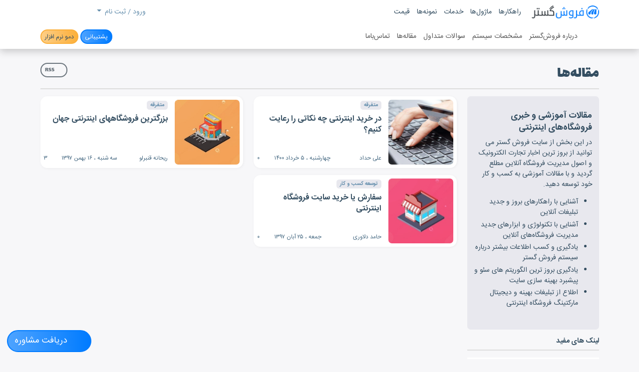

--- FILE ---
content_type: text/html; charset=utf-8
request_url: https://www.foroshgostar.com/blog/category/%D9%85%D8%AA%D9%81%D8%B1%D9%82%D9%87
body_size: 12634
content:

<!DOCTYPE html>
<html lang="fa-IR"  dir="rtl" class="html-blog-list-page">
<head>
    <meta charset="UTF-8" />
    <meta name="viewport" content="width=device-width, initial-scale=1.0, user-scalable=yes" />
    <title>مقاله‌ها | فروش گستر</title>
    <meta name="description" content="طراحی و ساخت فروشگاه های اینترنتی حرفه ای و اختصاصی با سیستم مدیریت پیشرفته چند جانبه با امکانات، مشاوره و خدمات متعدد پشتیبانی، توسعه نرم افزار، دیجیتال مارکتینگ و سئو برای ایجاد و رشد کسب و کار آنلاین" />
    <meta name="keywords" content="فروش گستر،فروشگستر،سیستم مدیریت فروش آنلاین،فروشگاه ساز،طراحی فروشگاه اینترنتی،راه اندازی فروشگاه اینترنتی پیشرفته،ساخت فروشگاه آنلاین،مشاوره فروش آنلاین،توسعه فروشگاه اینترنتی اختصاصی،ساخت سایت فروشگاهی" />
    <meta name="generator" content="Foroshgostar 9.14" />
    <meta name="theme-color" content="#007bff" />
    <meta name="msvalidate.01" content="ED594E0F21B38496D54AF601113680E0" />
<meta name="google-site-verification" content="FTg7FGpEuVrrLnz97AhNF1vteyX3Efc1hSKuuBzAudo" />
<meta name="yandex-verification" content="54ed094c97d276b2" />
<meta name="p:domain_verify" content="d1ba44eabb8c350d6554906b1e68a8d2"/>
<meta property="fb:admins" content="160260327515357" />
<meta property="og:locale" content="fa_ir" />
<meta name="enamad" content="31200720" />
<meta http-equiv="X-UA-Compatible" content="IE=edge"/>

    
    <!-- Google tag (gtag.js) -->
<script async src="https://www.googletagmanager.com/gtag/js?id=G-7R8MSWGWYD"></script>
<script>
  window.dataLayer = window.dataLayer || [];
  function gtag(){dataLayer.push(arguments);}
  gtag('js', new Date());

  gtag('config', 'G-7R8MSWGWYD');
</script>
<!-- Yandex.Metrika counter -->
<script type="text/javascript" >
   (function(m,e,t,r,i,k,a){m[i]=m[i]||function(){(m[i].a=m[i].a||[]).push(arguments)};
   m[i].l=1*new Date();k=e.createElement(t),a=e.getElementsByTagName(t)[0],k.async=1,k.src=r,a.parentNode.insertBefore(k,a)})
   (window, document, "script", "https://mc.yandex.ru/metrika/tag.js", "ym");

   ym(87764169, "init", {
        clickmap:true,
        trackLinks:true,
        accurateTrackBounce:true,
        webvisor:true,
        ecommerce:"dataLayer"
   });
</script>
<script type="text/javascript">
    (function(c,l,a,r,i,t,y){
        c[a]=c[a]||function(){(c[a].q=c[a].q||[]).push(arguments)};
        t=l.createElement(r);t.async=1;t.src="https://www.clarity.ms/tag/"+i;
        y=l.getElementsByTagName(r)[0];y.parentNode.insertBefore(t,y);
    })(window, document, "clarity", "script", "c91cj0hn8p");
</script>
    <link href="/content/bootstrap-5/css/bootstrap.rtl.min.css" rel="stylesheet" type="text/css" />
<link href="/Content/owlcarousel-2/owl.carousel.min.css" rel="stylesheet" type="text/css" />
<link href="/Content/fontawesome-7/css/all.min.css" rel="stylesheet" type="text/css" />
<link href="/Themes/Foroshgostar3/Content/css/style.min.css?56" rel="stylesheet" type="text/css" />
<link href="/Content/check-animation/css/style.min.css" rel="stylesheet" type="text/css" />

    <script src="/Scripts/jquery-3.5.1.min.js" type="text/javascript"></script>
<script src="/Scripts/jquery.validate.min.js" type="text/javascript"></script>
<script src="/Scripts/jquery.validate.unobtrusive.min.js" type="text/javascript"></script>
<script src="/Scripts/jquery-ui.min.js" type="text/javascript"></script>
<script src="/Scripts/public.common.js" type="text/javascript"></script>
<script src="/Scripts/public.ajaxcart.js" type="text/javascript"></script>

    
    
    
    
<link rel="shortcut icon" type="image/x-icon" href="https://www.foroshgostar.com/favicon.ico" />
<link rel="icon" type="image/png" sizes="16x16" href="/Themes/ForoshGostar/Content/iconified/favicon-32x32.png">
<link rel="icon" type="image/png" sizes="32x32" href="/Themes/ForoshGostar/Content/iconified/favicon-32x32.png">
<link rel="icon" type="image/png" href="/Themes/ForoshGostar/Content/iconified/favicon-96x96.png" sizes="96x96">
<link rel="icon" type="image/png" href="/Themes/ForoshGostar/Content/iconified/android-chrome-192x192.png" sizes="192x192">
<link rel="apple-touch-icon" href="/Themes/ForoshGostar/Content/iconified/apple-touch-icon-60x60.png" />
<link rel="apple-touch-icon" sizes="57x57" href="/Themes/ForoshGostar/Content/iconified/apple-touch-icon-57x57.png" />
<link rel="apple-touch-icon" sizes="60x60" href="/Themes/ForoshGostar/Content/iconified/apple-touch-icon-60x60.png" />
<link rel="apple-touch-icon" sizes="72x72" href="/Themes/ForoshGostar/Content/iconified/apple-touch-icon-72x72.png" />
<link rel="apple-touch-icon" sizes="76x76" href="/Themes/ForoshGostar/Content/iconified/apple-touch-icon-76x76.png" />
<link rel="apple-touch-icon" sizes="114x114" href="/Themes/ForoshGostar/Content/iconified/apple-touch-icon-144x144.png" />
<link rel="apple-touch-icon" sizes="120x120" href="/Themes/ForoshGostar/Content/iconified/apple-touch-icon-120x120.png" />
<link rel="apple-touch-icon" sizes="144x144" href="/Themes/ForoshGostar/Content/iconified/apple-touch-icon-144x144.png" />
<link rel="apple-touch-icon" sizes="152x152" href="/Themes/ForoshGostar/Content/iconified/apple-touch-icon-152x152.png" />
<link rel="apple-touch-icon" sizes="180x180" href="/Themes/ForoshGostar/Content/iconified/apple-touch-icon-180x180.png" />
</head>
<body>
    

    <div id="popup1" class="popup1 modal fade" tabindex="-1" role="dialog" aria-labelledby="popup1" aria-hidden="true">
        <div class="modal-dialog">
            <div class="modal-content">
                <div class="modal-header">
                    <h5 class="modal-title">مشاوره</h5>
                    <button type="button" class="btn-close" data-bs-dismiss="modal" aria-label="Close"></button>
                </div>
                <div class="modal-body p-3">

                    <div><div class="text-center my-5">
<p class="h3">برای دریافت مشاوره در زمینه</p>
<p class="h3 mb-3">راه‌اندازی یا توسعه کسب‌وکار آنلاین، با شماره</p>
<p class="display-2"><a href="tel:+982149021" class="text-orange"><span dir="ltr">۰۲۱ - ۴۹ ۰۲۱</span></a></p>
<p class="h5">تماس بگیرید.</p>
<hr />
<p>همچنین در صورت تمایل میتوانید عدد 1 را به <a href="sms:+982149021" id="txtMsg">۰۲۱۴۹۰۲۱ SMS</a> نمایید.</p>
</div>
<p>
<script>
jQuery(document).ready(function(){
	if (navigator.userAgent.match(/(iPod|iPhone|iPad)/)) {
             jQuery("#txtMsg").attr("href", "sms:+982149021&body=1");
	}else{
	     jQuery("#txtMsg").attr("href", "sms:+982149021?body=1");
	}
});
</script>
</p></div>
                </div>
            </div>
        </div>
    </div>
    <script>
    $(document).ready(function () {
            let modal = new bootstrap.Modal( $('.popup1')[0]);
                
                setTimeout(function () {
                    modal.show();
                }, 30000);
                

    });
    </script>

    <div id="popup3" class="popup3 modal fade" tabindex="-1" role="dialog" aria-labelledby="popup3" aria-hidden="true">
        <div class="modal-dialog">
            <div class="modal-content">
                <div class="modal-header">
                    <h5 class="modal-title">دریافت مشاوره راه‌اندازی فروشگاه اینترنتی</h5>
                    <button type="button" class="btn-close" data-bs-dismiss="modal" aria-label="Close"></button>
                </div>
                <div class="modal-body p-3">

                    <div><p>قصد <strong>راه‌اندازی فروشگاه</strong><strong> اینترنتی</strong><strong> یا مارکتپلیس</strong> دارید؟ برای <strong>دریافت مشاوره ویژه</strong>، از روشهای زیر اقدام فرمایید و از <strong>خدمات رایگان فروش‌گستر</strong> بهره‌مند شوید:</p>
<p><img src="/Content/Images/uploaded/Landings/Consult/consult.png" width="952" height="500" class="img-responsive img-fluid" alt="مشاوره راه اندازی فروشگاه آنلاین" /></p>
<ul style="line-height: 2;">
<li><a href="/rfp">ثبت نیازمندیهای پروژه</a> همراه با جزئیات در قالب RFP</li>
<li><a href="/consult">ثبت درخواست جلسه</a> حضوری یا آنلاین با کارشناسان فروش</li>
<li><a href="sms:+982149021">ارسال عدد 1</a> به شماره 02149021 برای تماس با شما در اسرع وقت</li>
<li><a href="/contactus">تماس با کارشناسان</a> ما در ساعات کاری شرکت</li>
</ul></div>
                </div>
            </div>
        </div>
    </div>
    <script>
    $(document).ready(function () {
            let modal = new bootstrap.Modal( $('.popup3')[0]);
                
                $('.consult-fab-button').click(function (e) {
                    e.preventDefault();
            modal.show();
                });
                

    });
    </script>





<div class="ajax-loading-block-window" style="display:none;">
    <div class="dot1"></div>
    <div class="dot2"></div>
</div>



<div class="modal fade" id="dialog-notifications" tabindex="-1" aria-hidden="true" style="display:none;">
    <div class="modal-dialog">
        <div class="modal-content">
            <div class="modal-header">
                <div class="modal-title h5">آگاه سازی</div>
                <button type="button" class="btn-close" data-bs-dismiss="modal" aria-label="Close"></button>
            </div>
            <div class="modal-body"></div>
            <div class="progress" role="progressbar" aria-label="Example 1px high" aria-valuenow="0" aria-valuemin="0" aria-valuemax="100" style="height: 5px">
                <div class="progress-bar" style="width: 0%"></div>
            </div>
        </div>
    </div>
</div>

<div id="bar-notification" class="bar-notification alert alert-dismissible" style="display:none;">
    <button type="button" class="btn-close"></button>
</div>

<div id="dialog-notifications-itemaddedtocart" class="modal fade" tabindex="-1" style="display:none;">
    <div class="modal-dialog modal-dialog-centered">
        <div class="modal-content">
            <div class="modal-header">
                <div class="check-container">
                    <div class="check-background">
                        <svg viewBox="0 0 65 51" fill="none" xmlns="http://www.w3.org/2000/svg">
                            <path d="M7 25L27.3077 44L58.5 7" stroke="white" stroke-width="13" stroke-linecap="round" stroke-linejoin="round" />
                        </svg>
                    </div>
                </div>
                <div id="title" class="modal-title h5"></div>
                <button type="button" class="btn-close" data-bs-dismiss="modal" aria-label="Close"></button>
            </div>
            <div class="modal-body">
                <div class="flyout-cart-list items">
                    <div class="flyout-cart-item item d-flex first">
                        <div class="picture flex-shrink-0">
                            <img id="image" src="" width="70" height="70" />
                        </div>
                        <div class="product flex-grow-1 ms-3">
                            <div id="name" class="name media-text"></div>
                            <div id="attribute" class="attributes"></div>
                        </div>
                    </div>
                </div>
            </div>
            <div class="modal-footer">
                <input type="button" value="مشاهده سبد خرید" class="btn btn-primary w-100" onclick="setLocation('/cart')" />
            </div>
            <div class="progress" role="progressbar" aria-label="Example 1px high" aria-valuenow="0" aria-valuemin="0" aria-valuemax="100" style="height: 5px">
                <div class="progress-bar" style="width: 0%"></div>
            </div>
        </div>
    </div>
</div>








<div class="master-wrapper-page">
    








    <header class="store-header" id="top-header">
        <div class="container container-lg">
            
            <div class="header-upper">
                <div class="row justify-content-between align-items-center">
                    <div class="col-6 col-md">
                        <nav class="top-menu navbar navbar-light navbar-expand-md">
                            <button class="navbar-toggler collapsed" type="button" data-bs-toggle="collapse" data-bs-target="#headerUpperLinks" aria-controls="headerUpperLinks" aria-expanded="false" aria-label="Toggle navigation">
                                <span class="navbar-toggler-icon"></span>
                            </button>
                            	<div class="site-logo" itemscope itemtype="http://schema.org/LocalBusiness">
		<a href="/" class="navbar-brand" itemprop="url">
			<img src="https://www.foroshgostar.com/content/images/thumbs/0004447.png" alt="فروش گستر" title="فروش گستر" itemprop="image logo"  width="150" height="29"/>
			<strong itemprop="name brand">فروش گستر</strong>
		</a>
		<p itemprop="description">سیستم مدیریت فروش آنلاین</p>
	</div>

                            <div class="collapse navbar-collapse" id="headerUpperLinks" role="navigation" aria-label="Main menu">
                                <ul class="navbar-nav">

        <li class="nav-item">
            <a href="/solutions" class="nav-link">
                راهکارها
            </a>
        </li>
        <li class="nav-item">
            <a href="/modules" class="nav-link">
                ماژول‌ها
            </a>
        </li>
        <li class="nav-item">
            <a href="/services" class="nav-link">
                خدمات
            </a>
        </li>
        <li class="nav-item">
            <a href="/portfolios" class="nav-link">
                نمونه‌ها
            </a>
        </li>
                                    <li class="nav-item">
                                        <a href="/order/" class="nav-link" title="تعرفه راه اندازی فروشگاه اینترنتی">
                                            قیمت
                                        </a>
                                    </li>
                                </ul>
                            </div>
                        </nav>

                    </div>
                    <div class="col-6 col-md">
                        <div class="header-links-wrapper">
                            
<ul class="header-links nav justify-content-center justify-content-md-end">
    
        <li class="nav-item dropdown">
            <a href="#" class="nav-link dropdown-toggle" data-bs-toggle="dropdown" aria-expanded="false" role="button" aria-haspopup="true">
                <i class="fad fa-lg fa-user"></i> ورود / ثبت نام
            </a>
            <div class="dropdown-menu dropdown-menu-end">
                <a href="/login" class="top-login-link dropdown-item"><i class="fal fa-fw fa-sign-in"></i> ورود به سیستم</a>
                <a href="/register" class="top-register-link dropdown-item"><i class="fal fa-fw fa-user-plus"></i> ثبت نام</a>
            </div>
        </li>

                <li id="topcartlink" class="top-cart-link nav-item">
            <a href="/cart" class="nav-link" title="سبد خرید">
                <span class="cart-label"><i class="fad fa-lg fa-shopping-cart"></i></span>
                <span class="notify cart-qty"></span>
            </a>
            
        </li>
            <li class="nav-item">
            <a href="#" class="nav-link" data-bs-toggle="modal" data-bs-target="#searchModal">
                <i class="fad fa-lg fa-search"></i> <span class="visually-hidden">جستجو</span>
            </a>
        </li>
    
</ul>



                        </div>
                        <button class="navbar-toggler collapsed d-md-none" type="button" data-bs-toggle="collapse" data-bs-target="#topMenu" aria-controls="topMenu" aria-expanded="false" aria-label="Toggle navigation">
                            <span class="icon-bar"></span>
                            <span class="icon-bar"></span>
                            <span class="icon-bar"></span>
                        </button>
                    </div>
                </div>
            </div>
        </div>
    </header>
    <div class="header-lower">
        <div class="container container-lg">
            <div class="row justify-content-between align-items-center">
                <div class="col">
                    <nav class="top-menu navbar navbar-light navbar-expand-md">
                        <button class="navbar-toggler collapsed" type="button" data-bs-toggle="collapse" data-bs-target="#headerLowerLinks" aria-controls="headerLowerLinks" aria-expanded="false" aria-label="Toggle navigation">
                            <span class="navbar-toggler-icon"></span>
                        </button>
                        <div class="collapse navbar-collapse" id="headerLowerLinks" role="navigation" aria-label="Main menu">

                            <ul class="navbar-nav">
                                
                                    <li class="nav-item" id="mainMenuHomePage"><a href="/" class="nav-link"><span class="d-md-none">صفحه اصلی</span> <i class="fad fa-lg fa-home"></i></a></li>

                                    <li class="nav-item"><a href="/about" class="nav-link">درباره فروش‌گستر</a></li>
                                    <li class="nav-item"><a href="/specifications" class="nav-link">مشخصات سیستم</a></li>
                                    <li class="nav-item"><a href="/faq" class="nav-link">سوالات متداول</a></li>
                                                                        <li class="nav-item"><a href="/blog" class="nav-link">مقاله‌ها</a></li>
                                        <li class="nav-item"><a href="/contactus" class="nav-link">تماس‌باما</a></li>
                                


                            </ul>

                        </div>
                    </nav>
                </div>
                <div class="other-links col text-end">
                        <a href="/customer/dashboard" class="btn btn-primary btn-sm">پشتیبانی</a>
                        <a href="/demorequest/demo/" class="btn btn-secondary btn-sm" target="_blank" title="دموی پنل مدیریت فروشگاه اینترنتی">دمو نرم افزار</a>
                </div>
            </div>
        </div>
    </div>
    <script>
        $(document).ready(function () {
            var prev = 0;
            var $window = $(window);
            var nav = $('.header-lower');
            $window.on('scroll', function () {
                var scrollTop = $window.scrollTop();
                nav.toggleClass('hidden', scrollTop > prev);
                prev = scrollTop;
            });
        });
    </script>


<div class="modal fade search-modal" id="searchModal" tabindex="-1" role="dialog" aria-labelledby="searchModal">
    <div class="modal-dialog modal-lg">
        <button type="button" class="btn-close" data-bs-dismiss="modal" aria-label="Close"></button>
        <div class="modal-content">
            <div class="modal-body">
                <div class="search-box input-group">
<form action="/search" class="input-group" id="small-search-box-form" method="get" role="search">            <button class="btn btn-ligth" type="submit"><i class="fa fa-search"></i></button>
        <input type="search" class="form-control form-control-lg" id="small-searchterms" name="q" placeholder="جستجوی ماژول ها و خدمات ..." autofocus />
</form></div>
        <script>
            $("#small-search-box-form").submit(function(event) {
                if ($("#small-searchterms").val() == "") {
                    alert('لطفا چند کلمه کلیدی برای جستجو وارد کنید');
                    $("#small-searchterms").focus();
                    event.preventDefault();
                }
            });
        </script>
        
            <script>
                $(document).ready(function() {
                    $('#small-searchterms').autocomplete({
                        delay: 500,
                        minLength: 2,
                        source: '/catalog/searchtermautocomplete',
                        appendTo: '.search-box',
                        select: function(event, ui) {
                            $("#small-searchterms").val(ui.item.label);
                            setLocation(ui.item.producturl);
                            return false;
                        }
                    })
                        .data("ui-autocomplete")._renderItem = function(ul, item) {
                            var t = item.label;
                            //html encode
                            t = htmlEncode(t);
                            return $("<li></li>")
                                .data("item.autocomplete", item)
                                .append("<a><span>" + t + "</span></a>")
                                .appendTo(ul);
                        };
                });
            </script>
        


            </div>
        </div>
    </div>
</div>




    <script>
        AjaxCart.init(false, '.header-links .cart-qty', '.header-links .wishlist-qty', '#flyout-cart');
            isPersianLang = true;
    </script>
    

    
    
    <main class="master-wrapper-content">
<div class="container">
        
            <link rel="canonical" href="https://www.foroshgsotar.com/blog/"/>


<div class="page blog-list-page">
    <h1 class="page-title">
        <a href="/blog/rss/0" class="link-rss btn btn-sm btn-outline-secondary float-end" data-bs-toggle="tooltip" title="برای اطلاع از اضافه شدن بخش‎ها و کالاهای جدید به سایت ما ایجا را کلیک کنید" target="_blank"><i class="fas fa-rss"></i> RSS</a>
        <span>
مقاله‌ها        </span>
    </h1>
    <div class="page-body">
        <div class="row">
            <aside class="col-md-4 col-lg-3">
                



<div class="jumbotron">
<h2 class="h5">مقالات آموزشی و خبری فروشگاه‌های اینترنتی</h2>
<p>در این بخش از سایت فروش گستر می توانید از بروز ترین اخبار تجارت الکترونیک و اصول مدیریت فروشگاه آنلاین مطلع گردید و با مقالات آموزشی به کسب و کار خود توسعه دهید.</p>
<ul>
<li class="mb-1">آشنایی با راهکارهای بروز و جدید تبلیغات آنلاین</li>
<li class="mb-1">آشنایی با تکنولوژی و ابزارهای جدید مدیریت فروشگاه‌های آنلاین</li>
<li class="mb-1">یادگیری و کسب اطلاعات بیشتر درباره سیستم فروش گستر</li>
<li class="mb-1">یادگیری بروز ترین الگوریتم های سئو و پیشبرد بهینه سازی سایت</li>
<li class="mb-1">اطلاع از تبلیغات بهینه و دیجیتال مارکتینگ فروشگاه اینترنتی</li>
</ul>
</div>
<div class="block  my-3">
<h2 class="section-title h6"><span>لینک های مفید</span></h2>
<nav class="listbox list-group list-group-flush"><a href="/faq" class="list-group-item list-group-item-action">پرسش های پرتکرار</a> <a href="/boards" class="list-group-item list-group-item-action">انجمن کاربران فروش گستر</a> <a href="https://docs.foroshgostar.com" class="list-group-item list-group-item-action" target="_blank" rel="noopener">راهنمای کار با فروش گستر</a> <a href="/news" class="list-group-item list-group-item-action">اخبار وبسایت</a></nav></div>

              
                    <div class="block block-popular-blogtags my-3">
        <h2 class="section-title h6"><span>تگ‎های پربازدید مقاله‌ها</span></h2>
        <div class="listbox">
            <div class="tags popular-tags-list">
                    <a href="/blog/tag/cms" class="tag popular-tag btn btn-sm btn-link">cms</a>
                    <a href="/blog/tag/%D8%A7%D9%BE%D9%84%DB%8C%DA%A9%DB%8C%D8%B4%D9%86" class="tag popular-tag btn btn-sm btn-link">اپلیکیشن</a>
                    <a href="/blog/tag/%D8%A7%D8%B9%D8%AA%D9%85%D8%A7%D8%AF%D8%B3%D8%A7%D8%B2%DB%8C" class="tag popular-tag btn btn-sm btn-link">اعتمادسازی</a>
                    <a href="/blog/tag/%D8%A7%DB%8C%D9%86%D9%85%D8%A7%D8%AF" class="tag popular-tag btn btn-sm btn-link">اینماد</a>
                    <a href="/blog/tag/%D8%A8%D9%87%DB%8C%D9%86%D9%87%20%D8%B3%D8%A7%D8%B2%DB%8C" class="tag popular-tag btn btn-sm btn-link">بهینه سازی</a>
                    <a href="/blog/tag/%D9%BE%D8%B4%D8%AA%DB%8C%D8%A8%D8%A7%D9%86%DB%8C" class="tag popular-tag btn btn-sm btn-link">پشتیبانی</a>
                    <a href="/blog/tag/%D8%AA%D8%A8%D9%84%DB%8C%D8%BA%D8%A7%D8%AA" class="tag popular-tag btn btn-sm btn-link">تبلیغات</a>
                    <a href="/blog/tag/%D8%B3%D8%A6%D9%88" class="tag popular-tag btn btn-sm btn-link">سئو</a>
                    <a href="/blog/tag/%D8%B7%D8%B1%D8%A7%D8%AD%DB%8C%20%D8%A7%D8%AE%D8%AA%D8%B5%D8%A7%D8%B5%DB%8C%20%D9%81%D8%B1%D9%88%D8%B4%DA%AF%D8%A7%D9%87%20%D8%A7%DB%8C%D9%86%D8%AA%D8%B1%D9%86%D8%AA%DB%8C" class="tag popular-tag btn btn-sm btn-link">طراحی اختصاصی فروشگاه اینترنتی</a>
                    <a href="/blog/tag/%D9%85%D8%A7%D9%84%DB%8C%D8%A7%D8%AA" class="tag popular-tag btn btn-sm btn-link">مالیات</a>
            </div>
        </div>
    </div>


            </aside>
            <div class="col-md-8 col-lg-9">
                <div class="blog-posts">
                    <div class="row">

                            <div class="col-lg-6">
                                <article class="post-item post-item-box d-flex">
                                    
                                        <figure class="rich-blog-image flex-shrink-0">
                                            <img src="https://www.foroshgostar.com/content/images/thumbs/0002118_320.png" class="img-fluid mr-2" title="در خرید اینترنتی چه نکاتی را رعایت کنیم؟" alt="در خرید اینترنتی چه نکاتی را رعایت کنیم؟" width="320" height="160" loading="lazy" />
                                        </figure>
                                    <div class="post-body flex-grow-1 ms-3">
                                        
                                                <div class="category-btn">
                                                    <a href="/blog/category/%D9%85%D8%AA%D9%81%D8%B1%D9%82%D9%87" class="badge bg-light text-muted">متفرقه</a>
                                                </div>
                                        <h3 class="post-title">
                                            <a href="/blog/%D8%AF%D8%B1-%D8%AE%D8%B1%DB%8C%D8%AF-%D8%A7%DB%8C%D9%86%D8%AA%D8%B1%D9%86%D8%AA%DB%8C-%DA%86%D9%87-%D9%86%DA%A9%D8%A7%D8%AA%DB%8C-%D8%B1%D8%A7-%D8%B1%D8%B9%D8%A7%DB%8C%D8%AA-%DA%A9%D9%86%DB%8C%D9%85" class="stretched-link">در خرید اینترنتی چه نکاتی را رعایت کنیم؟</a>
                                        </h3>
                                        
                                        <div class="post-info d-flex justify-content-between align-items-center">
                                            <div class="post-author">
                                                
                                                    <span class="author-name">علی حداد</span>
                                            </div>
                                            <ul class="list-inline mb-0">
                                                <li class="list-inline-item post-date"><i class="fas fa-calendar"></i> <time>چهارشنبه ، ۵ خرداد ۱۴۰۰</time></li>
                                                    <li class="list-inline-item"><a href="/blog/%D8%AF%D8%B1-%D8%AE%D8%B1%DB%8C%D8%AF-%D8%A7%DB%8C%D9%86%D8%AA%D8%B1%D9%86%D8%AA%DB%8C-%DA%86%D9%87-%D9%86%DA%A9%D8%A7%D8%AA%DB%8C-%D8%B1%D8%A7-%D8%B1%D8%B9%D8%A7%DB%8C%D8%AA-%DA%A9%D9%86%DB%8C%D9%85" class="read-comments"><i class="fas fa-comments"></i> ۰</a></li>
                                            </ul>
                                        </div>
                                        
                                    </div>
                                    
                                    
                                </article>

                            </div>
                            <div class="col-lg-6">
                                <article class="post-item post-item-box d-flex">
                                    
                                        <figure class="rich-blog-image flex-shrink-0">
                                            <img src="https://www.foroshgostar.com/content/images/thumbs/0004587_320.jpeg" class="img-fluid mr-2" title="بزرگترین فروشگاههای اینترنتی جهان" alt="بزرگترین فروشگاههای اینترنتی جهان" width="320" height="160" loading="lazy" />
                                        </figure>
                                    <div class="post-body flex-grow-1 ms-3">
                                        
                                                <div class="category-btn">
                                                    <a href="/blog/category/%D9%85%D8%AA%D9%81%D8%B1%D9%82%D9%87" class="badge bg-light text-muted">متفرقه</a>
                                                </div>
                                        <h3 class="post-title">
                                            <a href="/blog/%D8%A8%D8%B2%D8%B1%DA%AF%D8%AA%D8%B1%DB%8C%D9%86-%D9%81%D8%B1%D9%88%D8%B4%DA%AF%D8%A7%D9%87%D9%87%D8%A7%DB%8C-%D8%A7%DB%8C%D9%86%D8%AA%D8%B1%D9%86%D8%AA%DB%8C-%D8%AC%D9%87%D8%A7%D9%86" class="stretched-link">بزرگترین فروشگاههای اینترنتی جهان</a>
                                        </h3>
                                        
                                        <div class="post-info d-flex justify-content-between align-items-center">
                                            <div class="post-author">
                                                
                                                    <span class="author-name">ریحانه قنبرلو</span>
                                            </div>
                                            <ul class="list-inline mb-0">
                                                <li class="list-inline-item post-date"><i class="fas fa-calendar"></i> <time>سه شنبه ، ۱۶ بهمن ۱۳۹۷</time></li>
                                                    <li class="list-inline-item"><a href="/blog/%D8%A8%D8%B2%D8%B1%DA%AF%D8%AA%D8%B1%DB%8C%D9%86-%D9%81%D8%B1%D9%88%D8%B4%DA%AF%D8%A7%D9%87%D9%87%D8%A7%DB%8C-%D8%A7%DB%8C%D9%86%D8%AA%D8%B1%D9%86%D8%AA%DB%8C-%D8%AC%D9%87%D8%A7%D9%86" class="read-comments"><i class="fas fa-comments"></i> ۳</a></li>
                                            </ul>
                                        </div>
                                        
                                    </div>
                                    
                                    
                                </article>

                            </div>
                            <div class="col-lg-6">
                                <article class="post-item post-item-box d-flex">
                                    
                                        <figure class="rich-blog-image flex-shrink-0">
                                            <img src="https://www.foroshgostar.com/content/images/thumbs/0004590_320.jpeg" class="img-fluid mr-2" title="سفارش یا خرید سایت فروشگاه اینترنتی" alt="سفارش یا خرید سایت فروشگاه اینترنتی" width="320" height="160" loading="lazy" />
                                        </figure>
                                    <div class="post-body flex-grow-1 ms-3">
                                        
                                                <div class="category-btn">
                                                    <a href="/blog/category/business-development" class="badge bg-light text-muted">توسعه کسب و کار</a>
                                                </div>
                                                <div class="category-btn">
                                                    <a href="/blog/category/%D9%85%D8%AA%D9%81%D8%B1%D9%82%D9%87" class="badge bg-light text-muted">متفرقه</a>
                                                </div>
                                        <h3 class="post-title">
                                            <a href="/blog/%D8%AE%D8%B1%DB%8C%D8%AF-%D8%B3%D8%A7%DB%8C%D8%AA-%D9%81%D8%B1%D9%88%D8%B4%DA%AF%D8%A7%D9%87-%D8%A7%DB%8C%D9%86%D8%AA%D8%B1%D9%86%D8%AA%DB%8C" class="stretched-link">سفارش یا خرید سایت فروشگاه اینترنتی</a>
                                        </h3>
                                        
                                        <div class="post-info d-flex justify-content-between align-items-center">
                                            <div class="post-author">
                                                
                                                    <span class="author-name">حامد دلاوری</span>
                                            </div>
                                            <ul class="list-inline mb-0">
                                                <li class="list-inline-item post-date"><i class="fas fa-calendar"></i> <time>جمعه ، ۲۵ آبان ۱۳۹۷</time></li>
                                                    <li class="list-inline-item"><a href="/blog/%D8%AE%D8%B1%DB%8C%D8%AF-%D8%B3%D8%A7%DB%8C%D8%AA-%D9%81%D8%B1%D9%88%D8%B4%DA%AF%D8%A7%D9%87-%D8%A7%DB%8C%D9%86%D8%AA%D8%B1%D9%86%D8%AA%DB%8C" class="read-comments"><i class="fas fa-comments"></i> ۰</a></li>
                                            </ul>
                                        </div>
                                        
                                    </div>
                                    
                                    
                                </article>

                            </div>
                    </div>
                </div>
            </div>
        </div>


                
    </div>
</div>










        
</div>
    </main>

    
    <footer class="site-footer">
    <div class="container footer-upper">
        <div class="row">
            <div class="col-sm-6 col-lg-3">
                <div class="footer-block">
                    <div class="title"><span>اطلاعات</span></div>
                    <ul class="nav navbar-nav">
                            <li class="nav-item"><a href="/about" class="nav-link">درباره فروش‌گستر</a></li>
                            <li class="nav-item"><a href="/faq" class="nav-link">سوالات متداول</a></li>
                        <li class="nav-item"><a href="/contactus" class="nav-link">تماس‌باما</a></li>
                            <li class="nav-item"><a href="/blog" class="nav-link">مقاله‌ها</a></li>
                                                    <li class="nav-item"><a href="/news" class="nav-link">اخبار</a></li>

                                                



    <li class="nav-item">
        <a href="/videos" class="nav-link">ویدئوها</a>
    </li>


                    </ul>
                </div>
            </div>
            <div class="col-sm-6 col-lg-3">
                <div class="footer-block">
                    <div class="title"><span>خدمات مشتری</span></div>
                    <ul class="nav navbar-nav">
                        <li class="nav-item"><a href="/demorequest/demo" class="nav-link">دمو پنل مدیریت فروش‌گستر</a></li>
                        <li class="nav-item"><a href="/consult/" class="nav-link">درخواست جلسه مشاوره</a></li>
                        <li class="nav-item"><a href="/order" class="nav-link" title="قیمت">قیمت راه‌اندازی و ثبت سفارش</a></li>
                        

        <li class="nav-item">
            <a href="/request-pilot" class="nav-link">درخواست پایلوت سیستم</a>
        </li>
        <li class="nav-item">
            <a href="/rfp" class="nav-link">درخواست پروپوزال</a>
        </li>

                            <li class="nav-item"><a href="/enterprise" class="nav-link">نسخه سازمانی نرم‌افزار (Enterprise)</a></li>
                        <li class="nav-item"><a href="/changelog" class="nav-link" title="بروزرسانی‌های سیستم فروش گستر">آپدیت‌های سیستم فروش‌گستر</a></li>
                      
                    </ul>
                </div>
            </div>
            <div class="col-sm-6 col-lg-3">
                <div class="footer-block">
                    <div class="title"><span>حساب کاربری شما</span></div>
                    <ul class="nav navbar-nav">
                        <li class="nav-item"><a href="/customer/dashboard" class="nav-link">پنل کاربری</a></li>
                        <li class="nav-item"><a href="https://docs.foroshgostar.com" target="_blank" class="nav-link" title="کتابچه راهنمای کاربری سیستم فروش‌گستر">راهنمای کاربری سیستم</a></li>
                            <li class="nav-item"><a href="/boards" class="nav-link">آکادمی آموزش</a></li>
                        <li class="nav-item"><a href="/customer/tickets" class="nav-link">تیکت‌های پشتیبانی</a></li>
                        <li class="nav-item"><a href="/order/history" class="nav-link">صورت‌ حساب‌ها</a></li>
                        


                            <li class="nav-item"><a href="/newproducts" class="nav-link">ماژول‌های جدید</a></li>
                        <li class="nav-item"><a href="https://feedback.foroshgostar.com" target="_blank" class="nav-link" title="توسعه فروش‌گستر با پیشنهادات مشتریان">فیچرهای پیشنهادی</a></li>
                    </ul>
                </div>
            </div>
            <div class="col-sm-6 col-lg-3">
                <div class="social">
    <ul class="networks">
        
                            <li class="youtube">
                <a href="https://www.youtube.com/channel/UC7xwztCW1tdPqpjkuwcAInw" target="_blank" title="ویدئوهای آموزش در یوتیوب" rel="me nopopener" data-bs-toggle="tooltip"><i class="fab fa-youtube-square"></i><span>ویدئوهای آموزش در یوتیوب</span></a>
            </li>
                    <li class="instagram">
                <a href="https://Instagram.com/foroshGostar" target="_blank" title="صفحه اینستاگرام" rel="me nopopener" data-bs-toggle="tooltip"><i class="fab fa-instagram-square"></i><span>صفحه اینستاگرام</span></a>
            </li>
                    <li class="whatsapp">
                <a href="https://www.pinterest.com/foroshGostar/" target="_blank" title="طراحی تم‌ها در پینترست" rel="me nopopener" data-bs-toggle="tooltip"><i class="fab fa-pinterest-square"></i><span>طراحی تم‌ها در پینترست</span></a>
            </li>
                    <li class="telegram">
                <a href="https://t.me/s/foroshGostar" target="_blank" title="اطلاعیه‌ها در تلگرام" rel="me nopopener" data-bs-toggle="tooltip"><i class="fab fa-telegram"></i><span>اطلاعیه‌ها در تلگرام</span></a>
            </li>
            </ul>
</div>
            </div>
        </div>
    </div>
    <div class="footer-lower">
        



<div class="container">
<div class="contact-footer">
<div class="row">
<div class="col-sm-4">
<div class="d-flex align-items-center justify-content-center media">
<div class="flex-shrink-0"><i class="fas fa-clock fa-3x"> </i></div>
<div class="flex-flow-1 ms-1 media-body"><a href="/contactus" class="media-heading">۸:۳۰ - ۱۷:۰۰</a>
<div class="text-muted">شنبه تا چهارشنبه</div>
</div>
</div>
</div>
<div class="col-sm-4">
<div class="d-flex align-items-center justify-content-center media">
<div class="flex-shrink-0"><i class="fas fa-phone fa-3x"> </i></div>
<div class="flex-flow-1 ms-1 media-body"><a href="tel:+982149021" class="media-heading number-dir">021-49021</a>
<div class="text-muted">تماس و SMS</div>
</div>
</div>
</div>
<div class="col-sm-4">
<div class="d-flex align-items-center justify-content-center media">
<div class="flex-shrink-0"><i class="fas fa-comment-smile fa-3x"> </i></div>
<div class="flex-flow-1 ms-1 media-body"><a href="https://t.me/arsinaSales" target="_blank" class="media-heading number-dir" rel="noopener">09901166020</a>
<div class="text-muted">تلگرام/واتس‌اپ</div>
</div>
</div>
</div>
</div>
</div>
</div>

        <div class="container">
            <div class="row">
                <div class="col-md-9">
                    <ul class="nav justify-content-center justify-content-md-start">
                        <li class="nav-item"><a href="/contactus" class="nav-link">تماس‌باما</a></li>
                            <li class="nav-item"><a href="/affiliate" class="nav-link">همکاری در فروش</a></li>
                            <li class="nav-item"><a href="/about-arsina" class="nav-link">درباره شرکت</a></li>
                            <li class="nav-item"><a href="/conditions-of-use" class="nav-link">قوانین و مقررات</a></li>
                            <li class="nav-item"><a href="/hiring" class="nav-link">استخدام</a></li>
                        <li class="nav-item"><a href="/about-arsina/#certificates" class="nav-link">نمادهای اعتماد</a></li>
                    </ul>
                    
                </div>
                <div class="col-md-3">
                    <div class="copyright text-center text-md-end">
                        <div>
                            <span class="text-muted">© 2016 - 2026</span> <a href="https://www.arsina.net/" target="_blank" data-bs-toggle="tooltip" title="فروش‌گستر™ محصولی از آرسینا™">شرکت نرم‌افزاری آرسینا</a>
                        </div>
                    </div>
                </div>
            </div>
            
        </div>
    </div>
</footer>

    



<div class="position-fixed m-3 bottom-0 end-0" sytle="z-index:1030;"><button type="button" class="consult-fab-button btn btn-primary btn-lg"><i class="fas fa-lg fa-comment-alt-smile"></i> دریافت مشاوره</button></div>


</div>

<script>
    $(function () {
        $('nav.pager').removeClass('pager').find('ul').addClass('pagination');
        $('.btn.loading').on('click', function () {
            var $btn = $(this).button('loading')
            // business logic...
            $btn.button('reset')
        })
    });
    $('.pagination > li').addClass('page-item')
		$('.pagination > li > a').addClass('page-link')
		$('.pagination > li.active > span').addClass('page-link')

	$('form input[type="text"],form textarea').focus(function () {
		$('form .captcha-box').slideDown('fast');
	});


    		if ($(document).innerWidth() <= 768) {

			// site footer mobile mode
			$('.footer-block .title').click(function () {
				$(this).siblings('.nav').slideToggle('fast');
				$(this).parent().toggleClass('open');
			});
		}
</script>

    
    <script src="/content/bootstrap-5/js/bootstrap.bundle.min.js" type="text/javascript"></script>
<script src="/Scripts/owl-carousel-2.2.1/owl.carousel.min.js" type="text/javascript"></script>
<script src="/Content/jquery-bar-rating-master/jquery.barrating.js" type="text/javascript"></script>

    <script>
        $(document).ready(function () {
            $('[data-bs-toggle="tooltip"]').tooltip({
                //placement: 'top',
                container: 'body',
            });
            $('[data-bs-toggle="popover"]').popover({
                //trigger:'hover',
            });
        });
    </script>
</body>
</html>
